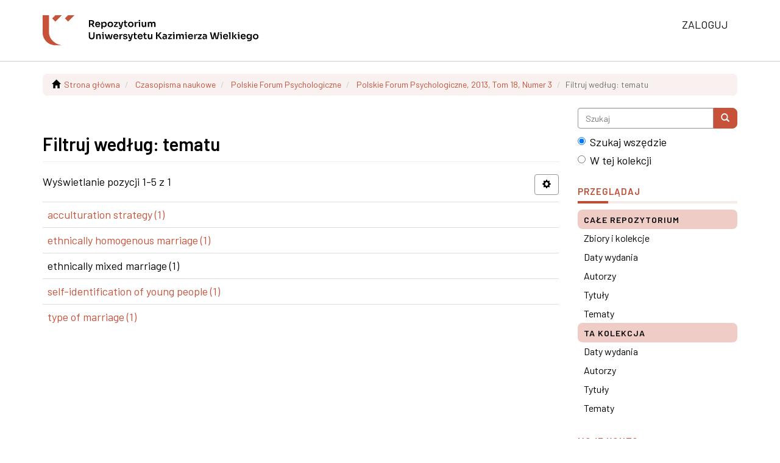

--- FILE ---
content_type: text/html;charset=utf-8
request_url: https://repozytorium.ukw.edu.pl/handle/item/1099/search-filter?filtertype_0=author&filtertype_1=author&filtertype_2=subject&filter_relational_operator_1=equals&filter_relational_operator_0=equals&filter_2=ethnically+mixed+marriage&filter_1=Abramova%2C+Mariya+A.&filter_relational_operator_2=equals&filter_0=Goncharova%2C+Galina+S.&field=subject&filterorder=COUNT
body_size: 3930
content:
<!DOCTYPE html>
            <!--[if lt IE 7]> <html class="no-js lt-ie9 lt-ie8 lt-ie7" lang="en"> <![endif]-->
            <!--[if IE 7]>    <html class="no-js lt-ie9 lt-ie8" lang="en"> <![endif]-->
            <!--[if IE 8]>    <html class="no-js lt-ie9" lang="en"> <![endif]-->
            <!--[if gt IE 8]><!--> <html class="no-js" lang="en"> <!--<![endif]-->
            <head><META http-equiv="Content-Type" content="text/html; charset=UTF-8">
<meta content="text/html; charset=UTF-8" http-equiv="Content-Type">
<meta content="IE=edge,chrome=1" http-equiv="X-UA-Compatible">
<meta content="width=device-width,initial-scale=1" name="viewport">
<link rel="shortcut icon" href="/themes/Mirage2/images/favicon.ico">
<link rel="apple-touch-icon" href="/themes/Mirage2/images/apple-touch-icon.png">
<meta name="Generator" content="DSpace 6.3">
<meta name="ROBOTS" content="NOINDEX, FOLLOW">
<link href="/themes/Mirage2/styles/main.css" rel="stylesheet">
<link href="/themes/Mirage2/styles/uczelnia.css" rel="stylesheet">
<link type="application/opensearchdescription+xml" rel="search" href="https://repozytorium.ukw.edu.pl:443/open-search/description.xml" title="DSpace">
<script>
                //Clear default text of empty text areas on focus
                function tFocus(element)
                {
                if (element.value == ' '){element.value='';}
                }
                //Clear default text of empty text areas on submit
                function tSubmit(form)
                {
                var defaultedElements = document.getElementsByTagName("textarea");
                for (var i=0; i != defaultedElements.length; i++){
                if (defaultedElements[i].value == ' '){
                defaultedElements[i].value='';}}
                }
                //Disable pressing 'enter' key to submit a form (otherwise pressing 'enter' causes a submission to start over)
                function disableEnterKey(e)
                {
                var key;

                if(window.event)
                key = window.event.keyCode;     //Internet Explorer
                else
                key = e.which;     //Firefox and Netscape

                if(key == 13)  //if "Enter" pressed, then disable!
                return false;
                else
                return true;
                }
            </script><!--[if lt IE 9]>
                <script src="/themes/Mirage2/vendor/html5shiv/dist/html5shiv.js"> </script>
                <script src="/themes/Mirage2/vendor/respond/dest/respond.min.js"> </script>
                <![endif]--><script src="/themes/Mirage2/vendor/modernizr/modernizr.js"> </script>
<title>Filtruj według: tematu - Repozytorium Uniwersytetu Kazimierza Wielkiego</title>
</head><body>
<header>
<div role="navigation" class="navbar navbar-default navbar-static-top">
<div class="container">
<div class="navbar-header">
<button data-toggle="offcanvas" class="navbar-toggle" type="button"><span class="sr-only">Menu nawigacja</span><span class="icon-bar"></span><span class="icon-bar"></span><span class="icon-bar"></span></button><a class="navbar-brand" href="/"><img alt="Repozytorium Uniwersytetu Kazimierza Wielkiego w Bydgoszczy" src="/themes/Mirage2/images/uczelnia-naglowek.svg"></a>
<div class="navbar-header pull-right visible-xs hidden-sm hidden-md hidden-lg">
<ul class="nav nav-pills pull-left ">
<li>
<form method="get" action="/login" style="display: inline">
<button class="navbar-toggle navbar-link"><span class="sr-only">Zaloguj się</span><b aria-hidden="true" class="visible-xs glyphicon glyphicon-user"></b></button>
</form>
</li>
</ul>
</div>
</div>
<div class="navbar-header pull-right hidden-xs">
<ul class="nav navbar-nav pull-left"></ul>
<ul class="nav navbar-nav pull-left">
<li>
<a href="/login"><span class="hidden-xs">Zaloguj</span></a>
</li>
</ul>
<button type="button" class="navbar-toggle visible-sm" data-toggle="offcanvas"><span class="sr-only">Menu nawigacja</span><span class="icon-bar"></span><span class="icon-bar"></span><span class="icon-bar"></span></button>
</div>
</div>
</div>
</header>
<div class="trail-wrapper hidden-print">
<div class="container">
<div class="row">
<div class="col-xs-12">
<div class="breadcrumb dropdown visible-xs">
<a data-toggle="dropdown" class="dropdown-toggle" role="button" href="#" id="trail-dropdown-toggle">Filtruj według: tematu&nbsp;<b class="caret"></b></a>
<ul aria-labelledby="trail-dropdown-toggle" role="menu" class="dropdown-menu">
<li role="presentation">
<a role="menuitem" href="/"><i aria-hidden="true" class="glyphicon glyphicon-home"></i>&nbsp;
                        Strona gł&oacute;wna</a>
</li>
<li role="presentation">
<a role="menuitem" href="/handle/item/5">Czasopisma naukowe</a>
</li>
<li role="presentation">
<a role="menuitem" href="/handle/item/692">Polskie Forum Psychologiczne</a>
</li>
<li role="presentation">
<a role="menuitem" href="/handle/item/1099">Polskie Forum Psychologiczne, 2013, Tom 18, Numer 3</a>
</li>
<li role="presentation" class="disabled">
<a href="#" role="menuitem">Filtruj według: tematu</a>
</li>
</ul>
</div>
<ul class="breadcrumb hidden-xs">
<li>
<i aria-hidden="true" class="glyphicon glyphicon-home"></i>&nbsp;
            <a href="/">Strona gł&oacute;wna</a>
</li>
<li>
<a href="/handle/item/5">Czasopisma naukowe</a>
</li>
<li>
<a href="/handle/item/692">Polskie Forum Psychologiczne</a>
</li>
<li>
<a href="/handle/item/1099">Polskie Forum Psychologiczne, 2013, Tom 18, Numer 3</a>
</li>
<li class="active">Filtruj według: tematu</li>
</ul>
</div>
</div>
</div>
</div>
<div class="hidden" id="no-js-warning-wrapper">
<div id="no-js-warning">
<div class="notice failure">JavaScript is disabled for your browser. Some features of this site may not work without it.</div>
</div>
</div>
<div class="container" id="main-container">
<div class="row row-offcanvas row-offcanvas-right">
<div class="horizontal-slider clearfix">
<div class="col-xs-12 col-sm-12 col-md-9 main-content">
<div>
<h2 class="ds-div-head page-header first-page-header">Filtruj według: tematu</h2>
<div id="aspect_discovery_SearchFacetFilter_div_browse-by-subject" class="ds-static-div primary">
<form id="aspect_discovery_SearchFacetFilter_div_browse-controls" class="ds-interactive-div browse controls hidden" action="search-filter?field=subject" method="post" onsubmit="javascript:tSubmit(this);">
<p class="ds-paragraph">
<input id="aspect_discovery_SearchFacetFilter_field_field" class="ds-hidden-field form-control" name="field" type="hidden" value="subject">
</p>
<p class="ds-paragraph">
<input id="aspect_discovery_SearchFacetFilter_field_order" class="ds-hidden-field form-control" name="order" type="hidden" value="">
</p>
<p class="ds-paragraph">Wynik&oacute;w na stronę:</p>
<p class="ds-paragraph">
<select id="aspect_discovery_SearchFacetFilter_field_rpp" class="ds-select-field form-control" name="rpp"><option value="5">5</option><option value="10" selected>10</option><option value="20">20</option><option value="40">40</option><option value="60">60</option><option value="80">80</option><option value="100">100</option></select>
</p>
<p class="ds-paragraph">
<button id="aspect_discovery_SearchFacetFilter_field_update" class="ds-button-field btn btn-default" name="update" type="submit">update</button>
</p>
</form>
</div>
<div class="pagination-simple clearfix top">
<div class="row">
<div class="col-xs-10">
<p class="pagination-info">Wyświetlanie pozycji 1-5 z 1</p>
</div>
<div class="col-xs-2">
<div class="btn-group sort-options-menu pull-right">
<button data-toggle="dropdown" class="btn btn-default dropdown-toggle"><span aria-hidden="true" class="glyphicon glyphicon-cog"></span></button>
<ul role="menu" class="dropdown-menu pull-right">
<li class="dropdown-header"></li>
<li>
<a data-name="rpp" data-returnvalue="5" href="#"><span aria-hidden="true" class="glyphicon glyphicon-ok btn-xs invisible"></span>5</a>
</li>
<li>
<a data-name="rpp" data-returnvalue="10" href="#"><span aria-hidden="true" class="glyphicon glyphicon-ok btn-xs active"></span>10</a>
</li>
<li>
<a data-name="rpp" data-returnvalue="20" href="#"><span aria-hidden="true" class="glyphicon glyphicon-ok btn-xs invisible"></span>20</a>
</li>
<li>
<a data-name="rpp" data-returnvalue="40" href="#"><span aria-hidden="true" class="glyphicon glyphicon-ok btn-xs invisible"></span>40</a>
</li>
<li>
<a data-name="rpp" data-returnvalue="60" href="#"><span aria-hidden="true" class="glyphicon glyphicon-ok btn-xs invisible"></span>60</a>
</li>
<li>
<a data-name="rpp" data-returnvalue="80" href="#"><span aria-hidden="true" class="glyphicon glyphicon-ok btn-xs invisible"></span>80</a>
</li>
<li>
<a data-name="rpp" data-returnvalue="100" href="#"><span aria-hidden="true" class="glyphicon glyphicon-ok btn-xs invisible"></span>100</a>
</li>
</ul>
</div>
</div>
</div>
</div>
<ul class="ds-artifact-list list-unstyled"></ul>
<div id="aspect_discovery_SearchFacetFilter_div_browse-by-subject-results" class="ds-static-div primary">
<div class="table-responsive">
<table id="aspect_discovery_SearchFacetFilter_table_browse-by-subject-results" class="ds-table table table-striped table-hover">
<tr class="ds-table-row odd">
<td class="ds-table-cell odd"><a href="/handle/item/1099/discover?field=subject&filtertype_0=author&filtertype_1=author&filtertype_2=subject&filter_relational_operator_1=equals&filter_relational_operator_0=equals&filter_2=ethnically+mixed+marriage&filter_1=Abramova%2C+Mariya+A.&filter_relational_operator_2=equals&filter_0=Goncharova%2C+Galina+S.&filtertype=subject&filter_relational_operator=equals&filter=acculturation+strategy">acculturation strategy (1)</a></td>
</tr>
<tr class="ds-table-row even">
<td class="ds-table-cell odd"><a href="/handle/item/1099/discover?field=subject&filtertype_0=author&filtertype_1=author&filtertype_2=subject&filter_relational_operator_1=equals&filter_relational_operator_0=equals&filter_2=ethnically+mixed+marriage&filter_1=Abramova%2C+Mariya+A.&filter_relational_operator_2=equals&filter_0=Goncharova%2C+Galina+S.&filtertype=subject&filter_relational_operator=equals&filter=ethnically+homogenous+marriage">ethnically homogenous marriage (1)</a></td>
</tr>
<tr class="ds-table-row odd">
<td class="ds-table-cell odd">ethnically mixed marriage (1)</td>
</tr>
<tr class="ds-table-row even">
<td class="ds-table-cell odd"><a href="/handle/item/1099/discover?field=subject&filtertype_0=author&filtertype_1=author&filtertype_2=subject&filter_relational_operator_1=equals&filter_relational_operator_0=equals&filter_2=ethnically+mixed+marriage&filter_1=Abramova%2C+Mariya+A.&filter_relational_operator_2=equals&filter_0=Goncharova%2C+Galina+S.&filtertype=subject&filter_relational_operator=equals&filter=self-identification+of+young+people">self-identification of young people (1)</a></td>
</tr>
<tr class="ds-table-row odd">
<td class="ds-table-cell odd"><a href="/handle/item/1099/discover?field=subject&filtertype_0=author&filtertype_1=author&filtertype_2=subject&filter_relational_operator_1=equals&filter_relational_operator_0=equals&filter_2=ethnically+mixed+marriage&filter_1=Abramova%2C+Mariya+A.&filter_relational_operator_2=equals&filter_0=Goncharova%2C+Galina+S.&filtertype=subject&filter_relational_operator=equals&filter=type+of+marriage">type of marriage (1)</a></td>
</tr>
</table>
</div>
</div>
<div class="pagination-simple clearfix bottom"></div>
<ul class="ds-artifact-list list-unstyled"></ul>
</div>
<div class="visible-xs visible-sm">
<footer>
<div class="row">
<hr>
<div class="col-xs-7 col-sm-8">
<div>
<a target="_blank" href="https://biblioteka.ukw.edu.pl">Biblioteka Uniwersytetu Kazimierza Wielkiego</a>
</div>
<div class="hidden-print">
<a href="/contact">Kontakt z nami</a> | <a href="/feedback">Wyślij uwagi</a> | <a href="/page/deklaracja-dostepnosci">Deklaracja dostępności</a>
</div>
</div>
<div class="col-xs-5 col-sm-4 hidden-print">
<div class="pull-right">
                            
                            Biblioteka Uniwersytetu Kazimierza Wielkiego<br>
                            ul. Karola Szymanowskiego 3<br>
                            85-074 Bydgoszcz
                        </div>
</div>
</div>
<a class="hidden" href="/htmlmap">&nbsp;</a>
<p>&nbsp;</p>
</footer>
</div>
</div>
<div role="navigation" id="sidebar" class="col-xs-6 col-sm-3 sidebar-offcanvas">
<div class="word-break hidden-print" id="ds-options">
<div class="ds-option-set" id="ds-search-option">
<form method="post" class="" id="ds-search-form" action="/discover">
<fieldset>
<div class="input-group">
<input placeholder="Szukaj" type="text" class="ds-text-field form-control" name="query"><span class="input-group-btn"><button title="Szukaj" class="ds-button-field btn btn-primary"><span aria-hidden="true" class="glyphicon glyphicon-search"></span></button></span>
</div>
<div class="radio">
<label><input checked value="" name="scope" type="radio" id="ds-search-form-scope-all">Szukaj wszędzie</label>
</div>
<div class="radio">
<label><input name="scope" type="radio" id="ds-search-form-scope-container" value="item/1099">W tej kolekcji</label>
</div>
</fieldset>
</form>
</div>
<h2 class="ds-option-set-head  h6">Przeglądaj</h2>
<div id="aspect_viewArtifacts_Navigation_list_browse" class="list-group">
<a class="list-group-item active"><span class="h5 list-group-item-heading  h5">Całe repozytorium</span></a><a href="/community-list" class="list-group-item ds-option">Zbiory i kolekcje </a><a href="/browse?type=dateissued" class="list-group-item ds-option">Daty wydania</a><a href="/browse?type=author" class="list-group-item ds-option">Autorzy</a><a href="/browse?type=title" class="list-group-item ds-option">Tytuły</a><a href="/browse?type=subject" class="list-group-item ds-option">Tematy</a><a class="list-group-item active"><span class="h5 list-group-item-heading  h5">Ta kolekcja</span></a><a href="/handle/item/1099/browse?type=dateissued" class="list-group-item ds-option">Daty wydania</a><a href="/handle/item/1099/browse?type=author" class="list-group-item ds-option">Autorzy</a><a href="/handle/item/1099/browse?type=title" class="list-group-item ds-option">Tytuły</a><a href="/handle/item/1099/browse?type=subject" class="list-group-item ds-option">Tematy</a>
</div>
<h2 class="ds-option-set-head  h6">Moje konto</h2>
<div id="aspect_viewArtifacts_Navigation_list_account" class="list-group">
<a href="/login" class="list-group-item ds-option">Zaloguj</a><a href="/register" class="list-group-item ds-option">Zarejestruj</a>
</div>
<div id="aspect_viewArtifacts_Navigation_list_context" class="list-group"></div>
<div id="aspect_viewArtifacts_Navigation_list_administrative" class="list-group"></div>
<div id="aspect_discovery_Navigation_list_discovery" class="list-group"></div>
<div>
<h2 class="ds-option-set-head h6">Informacje</h2>
<div class="ds-option-set list-group" id="ds-info-option">
<a class="list-group-item" href="/page/deklaracja-dostepnosci">Deklaracja dostępności</a><a class="list-group-item" href="/page/polityka">Zasady udostępniania</a><a class="list-group-item" href="/page/aspektyprawne">Aspekty prawne</a><a class="list-group-item" href="/page/instrukcja">Jak dodać publikację</a><a class="list-group-item" href="https://openpolicyfinder.jisc.ac.uk/">Sprawdź politykę wydawcy</a>
</div>
</div>
</div>
</div>
</div>
</div>
<div class="hidden-xs hidden-sm">
<footer>
<div class="row">
<hr>
<div class="col-xs-7 col-sm-8">
<div>
<a target="_blank" href="https://biblioteka.ukw.edu.pl">Biblioteka Uniwersytetu Kazimierza Wielkiego</a>
</div>
<div class="hidden-print">
<a href="/contact">Kontakt z nami</a> | <a href="/feedback">Wyślij uwagi</a> | <a href="/page/deklaracja-dostepnosci">Deklaracja dostępności</a>
</div>
</div>
<div class="col-xs-5 col-sm-4 hidden-print">
<div class="pull-right">
                            
                            Biblioteka Uniwersytetu Kazimierza Wielkiego<br>
                            ul. Karola Szymanowskiego 3<br>
                            85-074 Bydgoszcz
                        </div>
</div>
</div>
<a class="hidden" href="/htmlmap">&nbsp;</a>
<p>&nbsp;</p>
</footer>
</div>
</div>
<script type="text/javascript">
                         if(typeof window.publication === 'undefined'){
                            window.publication={};
                          };
                        window.publication.contextPath= '';window.publication.themePath= '/themes/Mirage2/';</script><script>if(!window.DSpace){window.DSpace={};}window.DSpace.context_path='';window.DSpace.theme_path='/themes/Mirage2/';</script><script src="/themes/Mirage2/scripts/theme.js"> </script>
</body></html>
